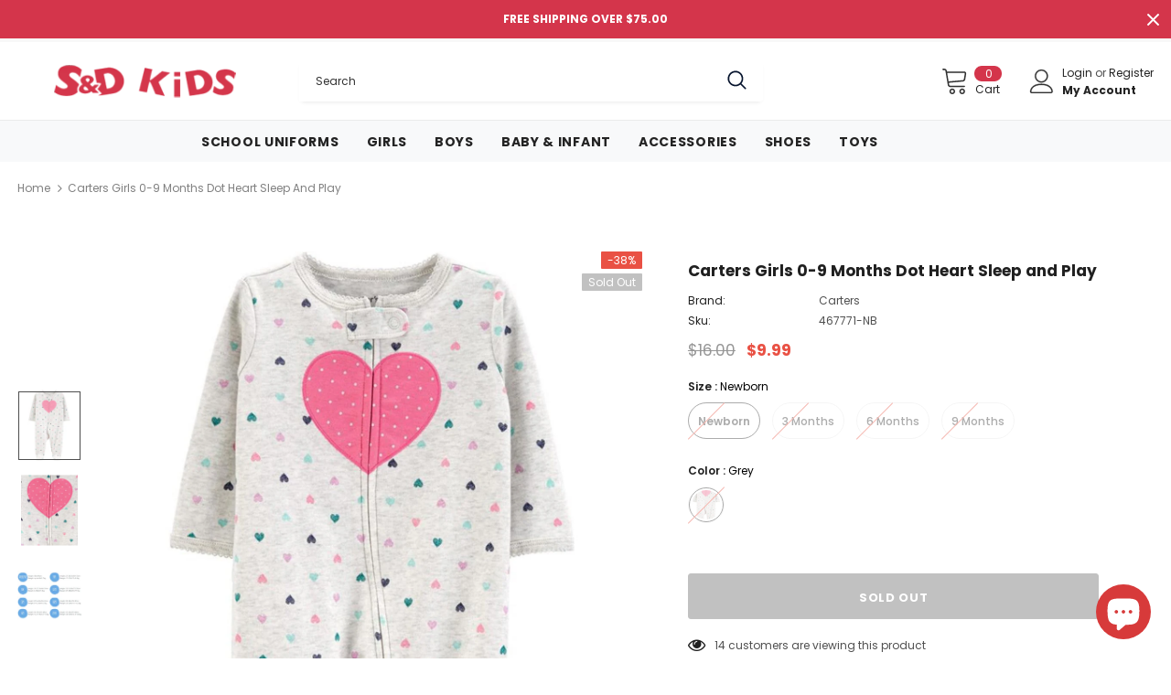

--- FILE ---
content_type: text/javascript; charset=utf-8
request_url: https://www.sndkids.com/products/carters-girls-0-9-months-dot-heart-sleep-n-play-242179.js
body_size: 885
content:
{"id":4612631232557,"title":"Carters Girls 0-9 Months Dot Heart Sleep and Play","handle":"carters-girls-0-9-months-dot-heart-sleep-n-play-242179","description":"\u003cp\u003eDesigned to be all day comfort from sleeping to playing, this cuddly and super soft 1-piece is perfect for playtime, tummy time or anytime! Plus, with an inverted zipper, baby's arms and tummy stay warm during diaper changes.\u003c\/p\u003e\u003cul\u003e\n\u003cli\u003eHeart 2-Way Zip Cotton Sleep \u0026amp; Play\u003c\/li\u003e\n\u003cli\u003e2-way zip design to keep baby warm and snuggly during diaper changes\u003c\/li\u003e\n\u003cli\u003eBuilt-in footies, no grippers\u003c\/li\u003e\n\u003cli\u003e100% cotton\u003c\/li\u003e\n\u003cli\u003eMachine wash\u003c\/li\u003e\n\u003c\/ul\u003e","published_at":"2020-02-11T16:48:48-05:00","created_at":"2020-02-11T16:48:49-05:00","vendor":"Carters","type":"Sleep Plays","tags":["0-24 Months","Baby Girls","Clothing","Girls","Kids","Sleep and Play"],"price":999,"price_min":999,"price_max":999,"available":false,"price_varies":false,"compare_at_price":1600,"compare_at_price_min":1600,"compare_at_price_max":1600,"compare_at_price_varies":false,"variants":[{"id":32464364109869,"title":"Newborn \/ Grey","option1":"Newborn","option2":"Grey","option3":null,"sku":"467771-NB","requires_shipping":true,"taxable":true,"featured_image":{"id":14672167108653,"product_id":4612631232557,"position":1,"created_at":"2020-02-11T16:48:50-05:00","updated_at":"2020-02-11T16:48:50-05:00","alt":"Carters Girls 0-9 Months Dot Heart Sleep N Play","width":1000,"height":1600,"src":"https:\/\/cdn.shopify.com\/s\/files\/1\/0074\/8712\/7609\/products\/fine_GRY_242179-467771.jpg?v=1581457730","variant_ids":[32464364109869,32464364142637,32464364175405,32464364208173]},"available":false,"name":"Carters Girls 0-9 Months Dot Heart Sleep and Play - Newborn \/ Grey","public_title":"Newborn \/ Grey","options":["Newborn","Grey"],"price":999,"weight":272,"compare_at_price":1600,"inventory_management":"shopify","barcode":"192136617853","featured_media":{"alt":"Carters Girls 0-9 Months Dot Heart Sleep N Play","id":6842983874605,"position":1,"preview_image":{"aspect_ratio":0.625,"height":1600,"width":1000,"src":"https:\/\/cdn.shopify.com\/s\/files\/1\/0074\/8712\/7609\/products\/fine_GRY_242179-467771.jpg?v=1581457730"}},"requires_selling_plan":false,"selling_plan_allocations":[]},{"id":32464364142637,"title":"3 Months \/ Grey","option1":"3 Months","option2":"Grey","option3":null,"sku":"467771-3M","requires_shipping":true,"taxable":true,"featured_image":{"id":14672167108653,"product_id":4612631232557,"position":1,"created_at":"2020-02-11T16:48:50-05:00","updated_at":"2020-02-11T16:48:50-05:00","alt":"Carters Girls 0-9 Months Dot Heart Sleep N Play","width":1000,"height":1600,"src":"https:\/\/cdn.shopify.com\/s\/files\/1\/0074\/8712\/7609\/products\/fine_GRY_242179-467771.jpg?v=1581457730","variant_ids":[32464364109869,32464364142637,32464364175405,32464364208173]},"available":false,"name":"Carters Girls 0-9 Months Dot Heart Sleep and Play - 3 Months \/ Grey","public_title":"3 Months \/ Grey","options":["3 Months","Grey"],"price":999,"weight":272,"compare_at_price":1600,"inventory_management":"shopify","barcode":"192136617815","featured_media":{"alt":"Carters Girls 0-9 Months Dot Heart Sleep N Play","id":6842983874605,"position":1,"preview_image":{"aspect_ratio":0.625,"height":1600,"width":1000,"src":"https:\/\/cdn.shopify.com\/s\/files\/1\/0074\/8712\/7609\/products\/fine_GRY_242179-467771.jpg?v=1581457730"}},"requires_selling_plan":false,"selling_plan_allocations":[]},{"id":32464364175405,"title":"6 Months \/ Grey","option1":"6 Months","option2":"Grey","option3":null,"sku":"467771-6M","requires_shipping":true,"taxable":true,"featured_image":{"id":14672167108653,"product_id":4612631232557,"position":1,"created_at":"2020-02-11T16:48:50-05:00","updated_at":"2020-02-11T16:48:50-05:00","alt":"Carters Girls 0-9 Months Dot Heart Sleep N Play","width":1000,"height":1600,"src":"https:\/\/cdn.shopify.com\/s\/files\/1\/0074\/8712\/7609\/products\/fine_GRY_242179-467771.jpg?v=1581457730","variant_ids":[32464364109869,32464364142637,32464364175405,32464364208173]},"available":false,"name":"Carters Girls 0-9 Months Dot Heart Sleep and Play - 6 Months \/ Grey","public_title":"6 Months \/ Grey","options":["6 Months","Grey"],"price":999,"weight":272,"compare_at_price":1600,"inventory_management":"shopify","barcode":"192136617822","featured_media":{"alt":"Carters Girls 0-9 Months Dot Heart Sleep N Play","id":6842983874605,"position":1,"preview_image":{"aspect_ratio":0.625,"height":1600,"width":1000,"src":"https:\/\/cdn.shopify.com\/s\/files\/1\/0074\/8712\/7609\/products\/fine_GRY_242179-467771.jpg?v=1581457730"}},"requires_selling_plan":false,"selling_plan_allocations":[]},{"id":32464364208173,"title":"9 Months \/ Grey","option1":"9 Months","option2":"Grey","option3":null,"sku":"467771-9M","requires_shipping":true,"taxable":true,"featured_image":{"id":14672167108653,"product_id":4612631232557,"position":1,"created_at":"2020-02-11T16:48:50-05:00","updated_at":"2020-02-11T16:48:50-05:00","alt":"Carters Girls 0-9 Months Dot Heart Sleep N Play","width":1000,"height":1600,"src":"https:\/\/cdn.shopify.com\/s\/files\/1\/0074\/8712\/7609\/products\/fine_GRY_242179-467771.jpg?v=1581457730","variant_ids":[32464364109869,32464364142637,32464364175405,32464364208173]},"available":false,"name":"Carters Girls 0-9 Months Dot Heart Sleep and Play - 9 Months \/ Grey","public_title":"9 Months \/ Grey","options":["9 Months","Grey"],"price":999,"weight":272,"compare_at_price":1600,"inventory_management":"shopify","barcode":"192136617839","featured_media":{"alt":"Carters Girls 0-9 Months Dot Heart Sleep N Play","id":6842983874605,"position":1,"preview_image":{"aspect_ratio":0.625,"height":1600,"width":1000,"src":"https:\/\/cdn.shopify.com\/s\/files\/1\/0074\/8712\/7609\/products\/fine_GRY_242179-467771.jpg?v=1581457730"}},"requires_selling_plan":false,"selling_plan_allocations":[]}],"images":["\/\/cdn.shopify.com\/s\/files\/1\/0074\/8712\/7609\/products\/fine_GRY_242179-467771.jpg?v=1581457730","\/\/cdn.shopify.com\/s\/files\/1\/0074\/8712\/7609\/products\/467771_ALT.jpg?v=1581457793","\/\/cdn.shopify.com\/s\/files\/1\/0074\/8712\/7609\/products\/467771_ALT2.jpg?v=1581457795"],"featured_image":"\/\/cdn.shopify.com\/s\/files\/1\/0074\/8712\/7609\/products\/fine_GRY_242179-467771.jpg?v=1581457730","options":[{"name":"Size","position":1,"values":["Newborn","3 Months","6 Months","9 Months"]},{"name":"Color","position":2,"values":["Grey"]}],"url":"\/products\/carters-girls-0-9-months-dot-heart-sleep-n-play-242179","media":[{"alt":"Carters Girls 0-9 Months Dot Heart Sleep N Play","id":6842983874605,"position":1,"preview_image":{"aspect_ratio":0.625,"height":1600,"width":1000,"src":"https:\/\/cdn.shopify.com\/s\/files\/1\/0074\/8712\/7609\/products\/fine_GRY_242179-467771.jpg?v=1581457730"},"aspect_ratio":0.625,"height":1600,"media_type":"image","src":"https:\/\/cdn.shopify.com\/s\/files\/1\/0074\/8712\/7609\/products\/fine_GRY_242179-467771.jpg?v=1581457730","width":1000},{"alt":null,"id":6843001536557,"position":2,"preview_image":{"aspect_ratio":0.8,"height":1000,"width":800,"src":"https:\/\/cdn.shopify.com\/s\/files\/1\/0074\/8712\/7609\/products\/467771_ALT.jpg?v=1581457793"},"aspect_ratio":0.8,"height":1000,"media_type":"image","src":"https:\/\/cdn.shopify.com\/s\/files\/1\/0074\/8712\/7609\/products\/467771_ALT.jpg?v=1581457793","width":800},{"alt":null,"id":6843001995309,"position":3,"preview_image":{"aspect_ratio":1.305,"height":1532,"width":2000,"src":"https:\/\/cdn.shopify.com\/s\/files\/1\/0074\/8712\/7609\/products\/467771_ALT2.jpg?v=1581457795"},"aspect_ratio":1.305,"height":1532,"media_type":"image","src":"https:\/\/cdn.shopify.com\/s\/files\/1\/0074\/8712\/7609\/products\/467771_ALT2.jpg?v=1581457795","width":2000}],"requires_selling_plan":false,"selling_plan_groups":[]}